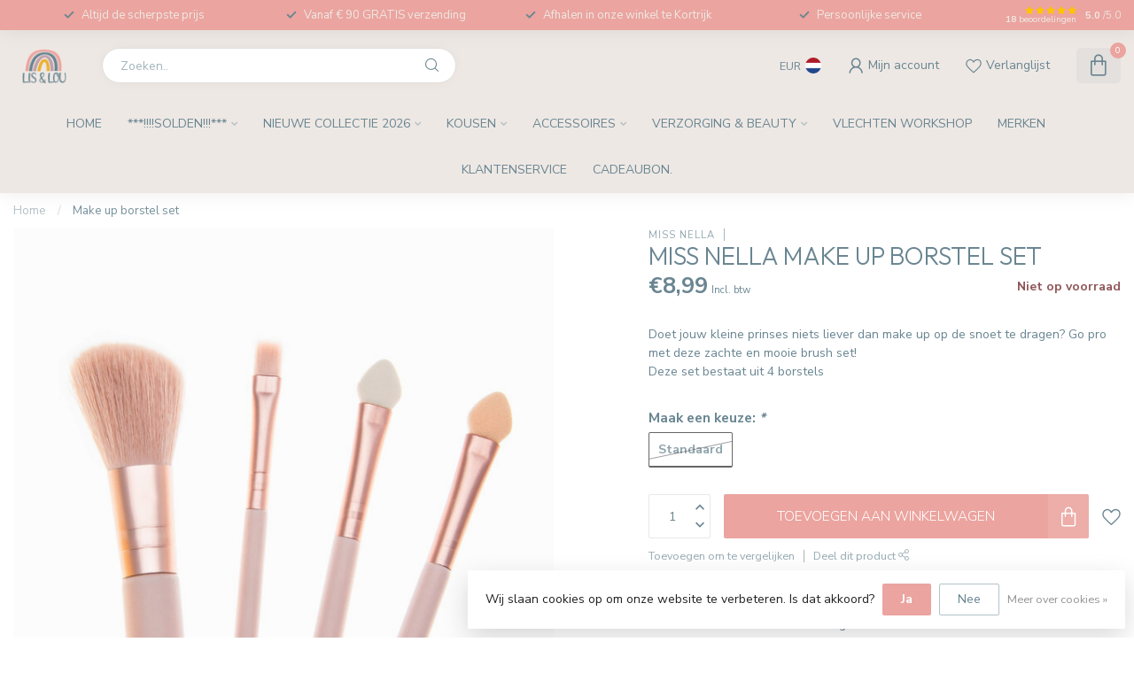

--- FILE ---
content_type: text/css; charset=UTF-8
request_url: https://cdn.webshopapp.com/shops/341890/themes/174539/assets/settings.css?2026010220371820210102171433
body_size: 4211
content:
/* :root{ font-size: 14px; } */

:root
{
  --font-body: "Nunito Sans", Helvetica, sans-serif;
  --font-headings: "Outfit", Helvetica, sans-serif;
  --body-bg-color: #ffffff;
  --body-text-color: #698591;
  --body-text-color-095: #708b96;
  --body-text-color-090: #78919c;
  --body-text-color-080: #879da7;
  --body-text-color-070: #96a9b2;
  --body-text-color-060: #a5b5bd;
  --body-text-color-050: #b4c2c8;
  --body-text-color-030: #d2dade;
  --body-text-color-020: #e1e6e9;
  --body-text-color-015: #e8ecee;
  --body-text-color-010: #f0f2f4;
  --body-text-color-005: #f7f8f9;
  --body-text-color-004: #f9fafa;
  --body-text-color-003: #fafbfb;
  --body-text-color-darker: #495d65;
  --button-font-weight: 300;
  --heading-text-color: #698591;
  --heading-font-weight: 300;
  --heading-text-transform: uppercase;
  --header-bg-color: #eee8e4;
  --header-text-color: #698591;
  --header-text-color-070: #90a2a9;
  --header-text-color-060: #9eacb2;
  --header-text-color-050: #abb6ba;
  --header-text-color-030: #c6cacb;
  --header-text-color-020: #d3d4d3;
  --header-text-color-015: #dad9d7;
  --header-text-color-010: #e0dedb;
  --header-text-color-005: #e7e3df;
  --cart-qty-color: #eba49f;
  --cart-qty-color-070: #ebb8b3;
  --cart-qty-color-060: #ecbfba;
  --cart-qty-color-050: #ecc6c1;
  --cart-qty-color-030: #edd3cf;
  --cart-qty-color-015: #edddd9;
  --cart-qty-color-010: #ede1dd;
  --header-review-stars-fill: #ffc400;
  --header-rating-bg-color: #df8279;
  --subheader-rating-bg-color: #df8279;
  --subheader-text-color: #698591;
  --subheader-bg-color: #eee8e4;
  --usp-carousel-bg-color: #eba49f;
  --usp-carousel-text-color: #eee8e4;
  --usp-carousel-icon-color: #698591;
  --topbar-bg-color: #eba49f;
  --topbar-text-color: #eee8e4;
  --navbar-text-color: #698591;
  --navbar-bg-color: #eee8e4;
  --navbar-font-size: 14px;
  --navbar-font-weight: 400;
  --navbar-text-position: center;
  --navbar-sub-bg-color: #eee8e4;
  --navbar-sub-text-color: #698591;
  --navbar-border-color: #eee8e4;
  --navbar-letter-spacing: 0px;
  --vat-switcher-color: #2c3136;
  --countdown-bg-color: #c3a0aa;
  --success-color: #ecb131;
  --non-success-color: #905659;
  --sale-color: #eba49f;
  --button-text-color: #fff;
  --button-bg-color: #eba49f;
  --button-bg-color-090: #edada8;
  --button-bg-color-080: #efb6b2;
  --button-bg-color-hover: #d3938f;
  --small-button-bg-color: #df8279;
  --button-cta-color: #eba49f;
  --button-cta-color-1: #eba49f;
  --button-cta-color-2: #eba49f;
  --button-cta-color-hover: #d3938f;
  --button-cta-secondary-color-1: #072e62;
  --button-cta-secondary-color-2: #056ba4;
  --button-filters-color-1: #eba49f;
  --button-filters-color-2: #edada8;
  --button-border-radius: 2px;
  --cat-button-text-color: #ffffff;
  --quick-order-button-bg-color: #3e414a;
  --slider-pre-bg-color: #c3a0aa;
  --highlight-color: #eba49f;
  --highlight-text-color: #fff;
  --highlight-color-090: #edada8;
  --highlight-color-080: #efb6b2;
  --promo-banner-color-title: #eee8e4;
  --promo-banner-color-text: #eee8e4;
/*   --price-promo-bg-color: #ff5858; */
  --price-promo-bg-color: #1e3646;
  --price-promo-bg-color: #ffd800;
  --price-promo-text-color: #fff;
  --price-promo-text-color: #222;
  --heading-line-height: 1.2em;
  --footer-bg-color: #698591;
  --footer-title-color: #eee8e4;
  --footer-text-color: #eee8e4;
  --button-footer-color: #eba49f;
  --button-footer-color-hover: #d3938f;
  --cart-totals-bg-color: #e9f8e9;
  --cart-totals-bg-color: rgba(193, 255, 193, 0.24);
  --cart-totals-bg-color: rgba(186, 235, 186, 0.28);
  --border-color-gray: rgba(155,155,155,.17);
  --gray-bg: rgba(155,155,155,.05);
  --gray-bg-medium: rgba(155,155,155,.1);
  --gray-bg-darker: rgba(155,155,155,.16);
  --translucent-white: rgba(255,255,255,0.09);
  --box-shadow: 0px 0px 30px -3px rgba(0,0,0,0.07);
  --box-shadow-2: 0px 0px 30px 0px rgba(0,0,0,0.1);
  --product-serviceblock-bg-color: #f5ebe8;
  --product-serviceblock-bg-color-darker: #dcd3d0;
  --product-serviceblock-text-color: #698591;
  --product-deliverytime-bg-color: ;
  --product-deliverytime-bg-color-darker: #000000;
  --category-carousel-block-bg-color: #f5f7f8;
  --border-radius: 2px;
  --promo-product-a-image_size: cover;
  --promo-product-b-image_size: cover;
  --footer-reviews-bg-color: #fafafa;
  --footer-reviews-text-color: #eee8e4;
}

html{ font-size: 14px; }
/* @font-face {
  font-family: 'proximav2';
  src:
    url(proximav2.ttf) format('truetype'),
    url(proximav2.woff) format('woff'),
    url(proximav2.svg#proximav1) format('svg');
  font-weight: normal;
  font-style: normal;
  font-display: swap;
} */

/* i[class*='icon-'], .fa */
i, .fa
{
  /* use !important to prevent issues with browser extensions that change fonts */
/*   font-family: 'proximav2' !important; */
  font-family: 'proxima-icons' !important;
  speak: never;
  font-style: normal;
  font-weight: normal;
  font-variant: normal;
  text-transform: none;
  line-height: 1;
  display: inline-block;

  /* Better Font Rendering =========== */
  -webkit-font-smoothing: antialiased;
  -moz-osx-font-smoothing: grayscale;
}

i.fa:before
{
  content: "\f99999";
}

.icon-timer:before {
  content: "\e944";
}
.icon-timer-speed:before {
  content: "\e945";
}
.icon-truck:before {
  content: "\e946";
}
.icon-download-square:before {
  content: "\e947";
}
.icon-download:before {
  content: "\e948";
}
.icon-contact-info:before {
  content: "\e93d";
}
.icon-contacts:before {
  content: "\e93e";
}
.icon-question-l:before {
  content: "\e93f";
}
.icon-chat:before {
  content: "\e940";
}
.icon-chat-l:before {
  content: "\e941";
}
.icon-question-s:before {
  content: "\e942";
}
.icon-question:before {
  content: "\e943";
}
.icon-paper-plane:before {
  content: "\e919";
}
.icon-paper-plane-s:before {
  content: "\e91a";
}
.icon-email-s:before {
  content: "\e91b";
}
.icon-whatsapp-s:before {
  content: "\e91c";
}
.icon-twitter-s:before {
  content: "\e91d";
}
.icon-facebook-letter:before {
  content: "\e91e";
}
.icon-x-label:before {
  content: "\e91f";
}
.icon-x-label-s:before {
  content: "\e920";
}
.icon-x-circle-s:before {
  content: "\e921";
}
.icon-x-circle:before {
  content: "\e922";
}
.icon-x-l:before {
  content: "\e923";
}
.icon-x:before {
  content: "\e924";
}
.icon-arrow-sync:before {
  content: "\e925";
}
.icon-sliders:before {
  content: "\e926";
}
.icon-check-l:before {
  content: "\e927";
}
.icon-check-b:before {
  content: "\e928";
}
.icon-angle-up:before {
  content: "\e929";
}
.icon-angle-right:before {
  content: "\e92a";
}
.icon-angle-left:before {
  content: "\e92b";
}
.icon-angle-down:before {
  content: "\e92c";
}
.icon-rss:before {
  content: "\e92d";
}
.icon-rss-s:before {
  content: "\e92e";
}
.icon-pinterest-s:before {
  content: "\e92f";
}
.icon-location-s:before {
  content: "\e930";
}
.icon-location:before {
  content: "\e931";
}
.icon-loader-rect:before {
  content: "\e932";
}
.icon-grid:before {
  content: "\e933";
}
.icon-list:before {
  content: "\e934";
}
.icon-star-half:before {
  content: "\e935";
}
.icon-star:before {
  content: "\e936";
}
.icon-star-s:before {
  content: "\e937";
}
.icon-arrow-left:before {
  content: "\e900";
}
.icon-arrow-right:before {
  content: "\e901";
}
.icon-chart:before {
  content: "\e902";
}
.icon-check:before {
  content: "\e903";
}
.icon-dollar:before {
  content: "\e904";
}
.icon-email:before {
  content: "\e905";
}
.icon-euro:before {
  content: "\e906";
}
.icon-facebook:before {
  content: "\e907";
}
.icon-globe:before {
  content: "\e908";
}
.icon-headset:before {
  content: "\e909";
}
.icon-heart-light:before {
  content: "\e90a";
}
.icon-instagram:before {
  content: "\e90b";
}
.icon-phone-lined:before {
  content: "\e90c";
}
.icon-phone-solid:before {
  content: "\e90d";
}
.icon-shopping-bag:before {
  content: "\e90e";
}
.icon-shopping-cart:before {
  content: "\e90f";
}
.icon-thumb:before {
  content: "\e910";
}
.icon-truck-check:before {
  content: "\e911";
}
.icon-twitter:before {
  content: "\e912";
}
.icon-whatsapp:before {
  content: "\e913";
}
.icon-user-thin:before {
  content: "\e914";
}
.icon-user-fat:before {
  content: "\e915";
}
.icon-user:before {
  content: "\e916";
}
.icon-search:before {
  content: "\e917";
}
.icon-heart:before {
  content: "\e918";
}
.icon-expand:before {
  content: "\e939";
}
.icon-share-s:before {
  content: "\e93a";
}
.icon-share:before {
  content: "\e93b";
}
.icon-envelope:before {
  content: "\e938";
}
.icon-compare:before {
  content: "\e93c";
}
.icon-sizeguide:before {
  content: "\e949";
}
.icon-youtube:before {
  content: "\e94a";
}
.icon-tiktok:before {
  content: "\e94b";
}

.icon-twitter-x:before {
  content: "\e94c";
}

body
{
/*   font-family: "Nunito Sans", Helvetica, sans-serif; */
  
    
  font-size:14px;
  font-weight:400;
}

/* #header-holder{ box-shadow:0px 0px 22px 0px rgb(0 0 0 / 6%); } */

.cart.header-link
{
/*   background: #ede1dd; */
}

/* h1, h2, h3, h4, h5, h6, .gui-page-title, .productpage .timer-time,
.productpage .nav > li > a,
.gui-block-subtitle{font-family: "Outfit", Helvetica, sans-serif;} */

.gui-page-title
{
  text-transform:uppercase;
}

/* Individual slider settings */
.slider-1 .banner-title{ color: #121212; }
.slider-1 .banner-subtitle{ color: #222222; }
.slider-1 .banner-button-lined{ color: #222222 !important; border-color:#222222; }
/* .slider-1 .banner-title{ color: #121212; }
.slider-1 .banner-subtitle{ color: #222222; }
.slider-1 .banner-button-lined{ color: #222222 !important; border-color:#222222; } */

/* .productpage .nav > li > a{ color:#698591; } */

.gui-progressbar li.gui-done a .count:before{ color:#eba49f !important; }

/* a:hover{ color: #eba49f; } */
/* , .content a{ color: #eba49f;} */

.gui a.gui-button-large.gui-button-action,
.gui-confirm-buttons a.gui-button-action,
.gui-cart-sum a.gui-button-action
{
  background:#eba49f !important;
  color:#fff !important;
  border:0 !important;
  font-weight: 300;
}
.btn-highlight{ background: #eba49f; color:#fff; display:inline-block; }
.button-color{ color:#eba49f !important; }
.sale-bg{ background:#eba49f; color:#fff; }

.success-bg{ background: #ecb131; color:#fff; }
/* .success-color,
.stock .in-stock,.product-block-stock .in-stock,i.check,.in-stock{ color: #ecb131; } */

.nav-sale-link{ background: #312c2c; }

.newsletter .button
{
  border-radius: 0 2px 2px 0;
}

.newsletter input
{
  border-radius: 2px 0 0 2px;
}

/* .button-bg, button, .button
{
  background:#eba49f;
  text-decoration:none;
}

.button.inverted, .button.inverted:hover, .button.inverted:active, .button.inverted:focus
{
  background: #698591;
  color: #ffffff;
}

.button.lined,.button.lined:hover,.button.lined:active,.button.lined:focus
{
	color: #698591;
  border: 1px solid #698591;
} */

.productpage .related-products .button-holder .swiper-related-next,
.productpage .related-products .button-holder .swiper-related-prev
{
  color: #698591;
  border: 1px solid #698591;
}

.title-swiper-arrows>div
{
  background: #df8279;
}

/* .button-cta
{
  background:#eba49f;
} */

.gui-checkout .gui-confirm-buttons>a
{
  background:#eba49f !important;
}

.small-button-bg, .small-button, .secondary-button{ background: #df8279; }
/* button:hover, .button:hover, button:focus, .button:focus{ background:#d3938f; color:#fff; text-decoration:none; } */
/* .button:hover, button:focus, .button:focus{ background:#d3938f; color:#fff; text-decoration:none; }
.button-cta:hover, .button-cta:focus{ background:#d3938f; color:#fff; text-decoration:none; } */
.button.dark, button.dark{ backgroud:#333; color:#fff; }
.button-txt{ color:#eba49f; }

/* .button.button-footer { background: #eba49f; }
.button.button-footer:hover, .button.button-footer:focus{ background:#d3938f; color:#fff; text-decoration:none; } */

.variant-block-active
{
  border-color: #698591;
  color: #e28e86;
  border-bottom-width: 2px;
/*   border-bottom-color: #eba49f; */
}

a.variant-block-active:before
{
/*     box-shadow: 0px 0px 30px 0px #bc837f; */
/*     box-shadow: 0px 0px 20px 0px #bc837f; */
}

.cart-container>a{ color:#333; }

/* .subheader-holder-below.with-shadow {
    box-shadow: 0px 0px 30px 0px rgb(0 0 0 / 20%);
} */

#topbar-right>ul>li>a, #topbar-right>ul>li{color: #698591;}
#topbar-right li.account{ /*background: #eba49f;*/ }
#notification{background: #698591;color: #eee8e4;}

/* #navbar{background: #eee8e4;font-size: 14px;}

#navbar nav>ul{ text-align: center; }

#navbar nav>ul.smallmenu>li>ul.smallmenu
{
    font-size: 0.94em;
  }

#navbar nav>ul>li>ul{ background: #eee8e4; color: #698591; }

#navbar.borders{ border-top: 1px solid #eee8e4; border-bottom: 1px solid #eee8e4; }

#navbar nav>ul>li>a
{
  color: #698591;
  font-weight: 400;
  letter-spacing:0px;
  text-decoration: none;
}

#navbar ul ul a{color: #698591;  text-decoration:none;} */

#main-categories-button{ background: #312c2c; background:linear-gradient(45deg, #312c2c, #312c2c); }

/* .vat-switcher-label
{
  background: linear-gradient(to bottom, #698591 -20%, transparent 30%);
} */

.vat-switcher-label:after
{
  background: var(--navbar-text-color);
}

/* .searchbox{
  transition: all .25s ease;
}

.search-holder:after
{
  background: #a5b5bd;
}

.searchbox.dark{background: #d6d0cd; color:#777472;}

.searchbox.dark .search .fa-search{  color:#777472;}
.searchbox.dark:hover, .searchbox.dark:active, .searchbox.dark:focus, .searchbox.dark.searchfocus
{
  background: #d6d0cd !important;
  color:#ffffff !important;
} */

.highlight-content.dark{background: rgba(0, 0, 0, 0.5);}
.highlight-content.dark a{color:#fff; background: #eba49f;}
.highlight-content.dark h2, .highlight-content.dark h3{color: #fff;}
.highlight-content.dark:hover h2, .highlight-content.dark:hover h3{background: rgba(0, 0, 0, 0.6);}

.highlight-content.light{ background: rgba(255, 255, 255, 0.7);}
.highlight-content.light a{ color:#fff; background:#eba49f;}
.highlight-content.light h2, .highlight-content.light h3{ color: #333; }
.highlight-content.light:hover h2, .highlight-content.light:hover h3{ background: rgba(255, 255, 255, 0.8);}
.highlight-content a:hover, .highlight-content a:active{ background: #f1bfbb;}
.highlight-content:hover{ background: none;}


/* .standalone-usps .usps-header, .standalone-usps .usps-header a{ color: #879da7; } */

/* .usps-header i{ color:#698591; } */

/* .subheader-links a,
.subheader-rating,
.subheader-rating .stars .empty, */
/* .subheader-holder,
.usps-header,
.usps-header a,
.subheader-text-color */
/* .subheader-vat */
/* .subheader-holder
{
  color:#698591;
} */

/* .swiper-pagination-bullet-active{ background: #eba49f; } */

.countdown-block.highlight .countdown-amount
{
  background: ;
}

h3.with-link a,
h4.with-link a,
.headline.with-link a
{
  font-size:14px;
}

a.ui-tabs-anchor
{
    background: #eee8e4;
    padding: 12px 20px;
    color: #698591;
    text-decoration:none;
}
.ui-state-active a.ui-tabs-anchor, a.ui-tabs-anchor:hover
{
  background: #f1ece9;
}
.gui-div-faq-questions .gui-content-subtitle:after{ color: #eba49f;}

/*.expand-cat{ color:#eba49f;}*/
.read-more, .read-less{ background:#eba49f;}

.mobile-nav .open-sub:after, .sidebar-cats .open-sub:after
{
  color:#eba49f;
}

.sidebar-usps
{
  /*background: ;*/
  /*color:;*/
}

.sidebar-usps i, .productpage-usps i{ color:#eba49f; }

.sidebar-filter-slider
{
    margin: 10px 2px 10px 0px;
    background:#f5f5f5;
    padding-left:10px;
}
.collection-filter-price {
  height: 4px;
  position: relative;
}
.collection-filter-price .ui-slider-range {
/*   background-color: #df9b97; */
  background-color: #eba49f;
  margin: 0;
  position: absolute;
  height: 4px;
}
.collection-filter-price .ui-slider-handle {
  /*background-color: #eba49f;*/
}

.strike-through-bg,
.price-old:after{ background:#698591; }

.filters-top a.active{ color: #eba49f; }

.quickview{ background:#eee8e4; }
.quickcart{ background:#eba49f; }
.product-block-addtocart .quickcart{background:#eba49f;}

.productpage .review-bar .fill,
.swiper-scrollbar-drag
{
  background: #698591;
}

.bundle-product .image:after
{
  background: #698591;
  color: #ffffff;
}

.overflow-fade
{
	background-image: linear-gradient(to bottom,rgba(255,255,255,0), #ffffff);
}

.product-grid-img-holder:before {
    background-color:#698591;
}

/*
	Elements that need to get the body background color
*/
.shadow-hover.clear-bg:hover,
.article-custom article, .article-custom .share>a, .article-highlight .summary,
.product-grid-img, .product-grid-hover-img,
.product-bundle-holder .bundle-configure,
.productpage .discounts li,
.productpage .reviews-modal,
.productpage .specs-modal,
.custom-pagination .items,
/* .productpage-right form input, */
.body-bg{ background: var(--body-bg-color); }

.body-color{ color: #698591; }

.product-block-holder.white-bg .himage>img
{
  background:#fff;
}

/* .payment-icon{ background-image: url(payment-icons.png); } */
.flag-icon{ background-image: url(flags-square-min.png?20260102203718); }
.payment-icon{ background-image: url(payment-iconsat2x.png?20260102203718); }
/* .payment-icon-light{ background-image: url(payment-icons-light.png); } */

.gui-cart .gui-progressbar{ background: #ffffff !important; }

.gui-form label span.gui-nostyle
{
  color: #698591;
}

.gui-progressbar>ul>li>a
{
  background: #ffffff !important;
}

.gui-checkout .gui-progressbar ul li a,
.gui-progressbar>ul>li>a>span
{
  color: #698591 !important;
  opacity:1;
}

.gui-checkout .gui-progressbar ul li.gui-active a,
.gui-progressbar>ul>li>a>span
{
  opacity:1;
}

@media all and (min-width:992px)
{
  }

--- FILE ---
content_type: text/javascript;charset=utf-8
request_url: https://www.lisenlou.be/services/stats/pageview.js?product=145409349&hash=1231
body_size: -413
content:
// SEOshop 17-01-2026 07:03:37